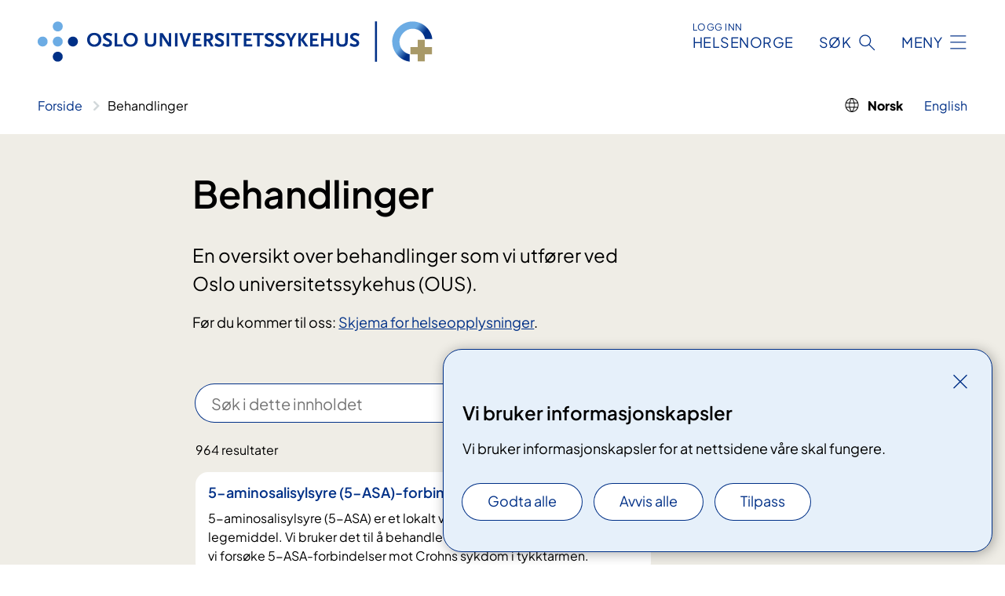

--- FILE ---
content_type: text/html; charset=utf-8
request_url: https://www.oslo-universitetssykehus.no/behandlinger/?sted=psykiatrisk-poliklinikk-sondre-nordstrand-sondre-oslo-dps-
body_size: 8665
content:


<!DOCTYPE html>

<html lang="nb">

<head>
    <meta name="viewport" content="width=device-width, initial-scale=1" />
    <meta name="format-detection" content="telephone=no" />
    <link href="/static/css/mainstyles.D7Hp8eqn.css" rel="stylesheet"></link>
    <link href="/static/css/components.DD6By0E_.css" rel="stylesheet"></link>
    <link rel="stylesheet" href="/FNSP.styles.css?v=f81adc5c18d68f283c5b8f323da36fa19757957d31440b228f6c420bdaa7cc42" />


<title>Behandlinger - Oslo universitetssykehus HF</title>
  <meta name="description" content="En oversikt over behandlinger som vi utf&#xF8;rer ved Oslo universitetssykehus (OUS)." />


    <meta property="og:title" content="Behandlinger ved OUS" />
    <meta property="twitter:title" content="Behandlinger ved OUS" />
  <meta property="og:description" content="Vi utf&#xF8;rer en rekke behandlinger ved Oslo universitetssykehus (OUS). Her finner du en oversikt over behandlingene, diagnosene og utredningene v&#xE5;re." />
  <meta property="twitter:description" content="Vi utf&#xF8;rer en rekke behandlinger ved Oslo universitetssykehus (OUS). Her finner du en oversikt over behandlingene, diagnosene og utredningene v&#xE5;re." />
  <meta name="twitter:card" content="summary_large_image" />
  <meta property="og:image" content="https://www.oslo-universitetssykehus.no/4a8f14/siteassets/bilder/illustrasjonsbilder/mennesker/operasjon/2023_personimiljo5_ms.jpg?width=1200&height=628&rxy=0.49%2c0.31&quality=80" />
  <meta property="twitter:image" content="https://www.oslo-universitetssykehus.no/4a8f14/siteassets/bilder/illustrasjonsbilder/mennesker/operasjon/2023_personimiljo5_ms.jpg?width=1200&height=628&rxy=0.49%2c0.31&quality=80" />
  <meta property="og:image:secure_url" content="https://www.oslo-universitetssykehus.no/4a8f14/siteassets/bilder/illustrasjonsbilder/mennesker/operasjon/2023_personimiljo5_ms.jpg?width=1200&height=628&rxy=0.49%2c0.31&quality=80" />
  <meta property="og:image:alt" content="Sykepleiere i hvit uniform i operasjonstue Oslo universitetssykehus" />
  <meta property="twitter:image:alt" content="Sykepleiere i hvit uniform i operasjonstue Oslo universitetssykehus" />
                <link rel="icon" href="/4a5fde/globalassets/system/favicon-oslouniversitetssykehus.svg">


<div id="matomo-tracking-props" data-baseUrl="https://app-fnsp-matomo-analytics-prod.azurewebsites.net/" data-siteId="2"></div>
    <script>
        FNSP = {};
        FNSP.API = "https://www.oslo-universitetssykehus.no";
        FNSP.IsPrint = false;
        FNSP.CurrentSite = {Name: "Oslo universitetssykehus", Id: "c6bffaec-1b6a-4848-9be9-46058f1c7841", StartPage: "244849" }
        FNSP.SingleKey = "FOssxJD0F5jW1TW3VRuqxRkuLlAulQIpUCXRESLCOaCvrZEt";
        FNSP.FindEnabled = true;
        FNSP.StoredQuery = false;
    </script>
    <script>
!function(T,l,y){var S=T.location,k="script",D="instrumentationKey",C="ingestionendpoint",I="disableExceptionTracking",E="ai.device.",b="toLowerCase",w="crossOrigin",N="POST",e="appInsightsSDK",t=y.name||"appInsights";(y.name||T[e])&&(T[e]=t);var n=T[t]||function(d){var g=!1,f=!1,m={initialize:!0,queue:[],sv:"5",version:2,config:d};function v(e,t){var n={},a="Browser";return n[E+"id"]=a[b](),n[E+"type"]=a,n["ai.operation.name"]=S&&S.pathname||"_unknown_",n["ai.internal.sdkVersion"]="javascript:snippet_"+(m.sv||m.version),{time:function(){var e=new Date;function t(e){var t=""+e;return 1===t.length&&(t="0"+t),t}return e.getUTCFullYear()+"-"+t(1+e.getUTCMonth())+"-"+t(e.getUTCDate())+"T"+t(e.getUTCHours())+":"+t(e.getUTCMinutes())+":"+t(e.getUTCSeconds())+"."+((e.getUTCMilliseconds()/1e3).toFixed(3)+"").slice(2,5)+"Z"}(),iKey:e,name:"Microsoft.ApplicationInsights."+e.replace(/-/g,"")+"."+t,sampleRate:100,tags:n,data:{baseData:{ver:2}}}}var h=d.url||y.src;if(h){function a(e){var t,n,a,i,r,o,s,c,u,p,l;g=!0,m.queue=[],f||(f=!0,t=h,s=function(){var e={},t=d.connectionString;if(t)for(var n=t.split(";"),a=0;a<n.length;a++){var i=n[a].split("=");2===i.length&&(e[i[0][b]()]=i[1])}if(!e[C]){var r=e.endpointsuffix,o=r?e.location:null;e[C]="https://"+(o?o+".":"")+"dc."+(r||"services.visualstudio.com")}return e}(),c=s[D]||d[D]||"",u=s[C],p=u?u+"/v2/track":d.endpointUrl,(l=[]).push((n="SDK LOAD Failure: Failed to load Application Insights SDK script (See stack for details)",a=t,i=p,(o=(r=v(c,"Exception")).data).baseType="ExceptionData",o.baseData.exceptions=[{typeName:"SDKLoadFailed",message:n.replace(/\./g,"-"),hasFullStack:!1,stack:n+"\nSnippet failed to load ["+a+"] -- Telemetry is disabled\nHelp Link: https://go.microsoft.com/fwlink/?linkid=2128109\nHost: "+(S&&S.pathname||"_unknown_")+"\nEndpoint: "+i,parsedStack:[]}],r)),l.push(function(e,t,n,a){var i=v(c,"Message"),r=i.data;r.baseType="MessageData";var o=r.baseData;return o.message='AI (Internal): 99 message:"'+("SDK LOAD Failure: Failed to load Application Insights SDK script (See stack for details) ("+n+")").replace(/\"/g,"")+'"',o.properties={endpoint:a},i}(0,0,t,p)),function(e,t){if(JSON){var n=T.fetch;if(n&&!y.useXhr)n(t,{method:N,body:JSON.stringify(e),mode:"cors"});else if(XMLHttpRequest){var a=new XMLHttpRequest;a.open(N,t),a.setRequestHeader("Content-type","application/json"),a.send(JSON.stringify(e))}}}(l,p))}function i(e,t){f||setTimeout(function(){!t&&m.core||a()},500)}var e=function(){var n=l.createElement(k);n.src=h;var e=y[w];return!e&&""!==e||"undefined"==n[w]||(n[w]=e),n.onload=i,n.onerror=a,n.onreadystatechange=function(e,t){"loaded"!==n.readyState&&"complete"!==n.readyState||i(0,t)},n}();y.ld<0?l.getElementsByTagName("head")[0].appendChild(e):setTimeout(function(){l.getElementsByTagName(k)[0].parentNode.appendChild(e)},y.ld||0)}try{m.cookie=l.cookie}catch(p){}function t(e){for(;e.length;)!function(t){m[t]=function(){var e=arguments;g||m.queue.push(function(){m[t].apply(m,e)})}}(e.pop())}var n="track",r="TrackPage",o="TrackEvent";t([n+"Event",n+"PageView",n+"Exception",n+"Trace",n+"DependencyData",n+"Metric",n+"PageViewPerformance","start"+r,"stop"+r,"start"+o,"stop"+o,"addTelemetryInitializer","setAuthenticatedUserContext","clearAuthenticatedUserContext","flush"]),m.SeverityLevel={Verbose:0,Information:1,Warning:2,Error:3,Critical:4};var s=(d.extensionConfig||{}).ApplicationInsightsAnalytics||{};if(!0!==d[I]&&!0!==s[I]){var c="onerror";t(["_"+c]);var u=T[c];T[c]=function(e,t,n,a,i){var r=u&&u(e,t,n,a,i);return!0!==r&&m["_"+c]({message:e,url:t,lineNumber:n,columnNumber:a,error:i}),r},d.autoExceptionInstrumented=!0}return m}(y.cfg);function a(){y.onInit&&y.onInit(n)}(T[t]=n).queue&&0===n.queue.length?(n.queue.push(a),n.trackPageView({})):a()}(window,document,{src: "https://js.monitor.azure.com/scripts/b/ai.2.gbl.min.js", crossOrigin: "anonymous", cfg: {instrumentationKey: 'fe8cae6d-aa1c-4609-89b8-088240892f8a', disableCookiesUsage: true }});
</script>

    <script src="/fnspLocalization/deep-merge.js"></script><script src="/fnspLocalization/SharedResources?lang=nb"></script>
    <script src="/fnspLocalization/DocumentListResources?lang=nb"></script>
    <script src="/fnspLocalization/EventResources?lang=nb"></script>
    <script src="/fnspLocalization/DateResources?lang=nb"></script>
    <script src="/fnspLocalization/ClinicalTrialResources?lang=nb"></script>
</head>

<body class="ui-public">
    
    
<div reactComponentId='CookieConsentComponent-ac6747d0-b67d-4dc8-9e82-980956746a98' data-json='{"model":{"title":"Vi bruker informasjonskapsler","description":"Vi bruker informasjonskapsler for at nettsidene v\u00E5re skal fungere.","analyticsTitle":"Trafikkanalyse og statistikk","analyticsDescription":"Ved \u00E5 godta disse informasjonskapslene, samtykker du til anonym registrering av statistikk som brukes til \u00E5 forbedre nettstedets innhold og brukeropplevelse.","thirdPartyTitle":"Informasjons\u0026shy;kapsler fra tredjeparter","thirdPartyDescription":"Noen av nettsidene v\u00E5re kan vise innebygget innhold fra andre nettsteder, som for eksempel videoer. Disse eksterne innholdsleverand\u00F8rene bruker egne informasjonskapsler for \u00E5 kunne vise innholdet.","thirdPartyCookieNotAvailable":null,"requiredTitle":"N\u00F8dvendige informasjons\u0026shy;kapsler","requiredDescription":"Disse informasjonskapslene h\u00E5ndterer rent tekniske funksjoner p\u00E5 nettstedet og er n\u00F8dvendige for at nettsidene v\u00E5re skal fungere.","surveyTitle":"Sp\u00F8rre\u0026shy;unders\u00F8kelser","surveyDescription":"Ved \u00E5 godta disse informasjonskapslene, samtykker du til anonym lagring av hva du svarer p\u00E5 sp\u00F8rsm\u00E5let om deltakelse.","acceptAllText":"Godta alle","acceptSelectedText":"Godta valgte","acceptNecessaryText":"Godta kun n\u00F8dvendige","rejectAllText":"Avvis alle","readMoreAbout":"Les mer om","manageCookiesText":"Administrere informasjonskapsler","withdrawCookiesDescription":"Du kan endre samtykket n\u00E5r som helst ved \u00E5 velge \u0022Administrere informasjonskapsler\u0022 nederst p\u00E5 siden. ","customizeText":"Tilpass","saveText":"Lagre","closeText":"Lukk","cancelText":"Avbryt","cookiePageLink":null,"consentDisabled":false,"activeButDisabled":false,"initialPopupDisabled":false,"cookieConsentVariables":{"consent_enabled":true,"consent_active_but_disabled":false,"popup_disabled":false,"force_map_manage_cookies_button":true,"refresh_with_querystring":false,"use_local_cookie_if_not_equal":false}}}'></div>
<script type="module" src="/static/js/CookieConsentComponent.D31auazJ.js"></script>
    
    <a href="#main" class="skiplink">
        Hopp til innhold
    </a>
    



<header>
    <div reactComponentId='HeaderComponent-292c55cf-022a-44bd-9629-8fd6e7b1a2cd' data-json='{"headerDTO":{"menu":{"menuButtonText":"Meny","menuItems":[{"title":"Behandlinger","links":[{"href":"/behandlinger/","text":"Behandlinger og unders\u00F8kelser","target":null,"isExternal":false,"sameSite":true},{"href":"/kliniske-studier/","text":"Kliniske studier","target":null,"isExternal":false,"sameSite":true},{"href":"/behandlinger/kurs-og-opplering-for-pasient-og-parorende/","text":"Kurs og oppl\u00E6ring","target":null,"isExternal":false,"sameSite":true},{"href":"/dine-rettigheter/","text":"Rettigheter og muligheter","target":null,"isExternal":false,"sameSite":true},{"href":"/om-oss/barn-pa-sykehus/","text":"Barn og unge p\u00E5 sykehus","target":null,"isExternal":false,"sameSite":true}],"showCookieButtonAt":-1},{"title":"Avdelinger","links":[{"href":"/avdelinger/","text":"Avdelinger","target":null,"isExternal":false,"sameSite":true},{"href":"/steder/","text":"Steder og kart","target":null,"isExternal":false,"sameSite":true}],"showCookieButtonAt":-1},{"title":"Fag og forskning","links":[{"href":"/fag-og-forskning/Forskning","text":"Forskning","target":null,"isExternal":false,"sameSite":true},{"href":"/fag-og-forskning/innovasjon","text":"Innovasjon","target":null,"isExternal":false,"sameSite":true},{"href":"/fag-og-forskning/nasjonale-og-regionale-tjenester","text":"Nasjonale og regionale tjenester","target":null,"isExternal":false,"sameSite":true},{"href":"/fag-og-forskning/Laboratorietjenester","text":"Laboratorietjenester","target":null,"isExternal":false,"sameSite":true},{"href":"/fag-og-forskning/samhandling-helsekompetanse-og-likeverdige-helsetjenester","text":"Samhandling","target":null,"isExternal":false,"sameSite":true},{"href":"/fag-og-forskning/Kvalitet","text":"Kvalitet","target":null,"isExternal":false,"sameSite":true},{"href":"/fag-og-forskning","text":"Alt om fag og forskning","target":null,"isExternal":false,"sameSite":true}],"showCookieButtonAt":-1},{"title":"Om oss","links":[{"href":"/om-oss/jobb-og-utdanning/","text":"Vil du jobbe p\u00E5 OUS?","target":null,"isExternal":false,"sameSite":true},{"href":"/om-oss/ledelsen-ved-oslo-universitetssykehus/","text":"Ledelsen og styret","target":null,"isExternal":false,"sameSite":true},{"href":"/om-oss/kontakt-oss/","text":"Kontakt oss","target":null,"isExternal":false,"sameSite":true},{"href":"/om-oss/besok/","text":"Bes\u00F8k","target":null,"isExternal":false,"sameSite":true},{"href":"/arrangementer/","text":"Arrangementer","target":null,"isExternal":false,"sameSite":true},{"href":"/om-oss/nyheter/","text":"Nyheter","target":null,"isExternal":false,"sameSite":true},{"href":"/om-oss/media/","text":"Media","target":null,"isExternal":false,"sameSite":true},{"href":"/om-oss/","text":"Alt om oss","target":null,"isExternal":false,"sameSite":true}],"showCookieButtonAt":-1}],"headerItemsBottom":[],"mainMenuAria":"Hovedmeny"},"search":{"searchButtonText":"S\u00F8k","searchHeadingText":"S\u00F8k","searchPlaceholderText":"S\u00F8k i alt innhold","searchPage":"/sok/","useAutocomplete":true,"autocompleteLanguage":"no","subSiteStartpageGuid":null},"showHeaderSearch":true,"logo":{"startPageUrl":"/","logoUrl":"/495e5b/globalassets/system/logo-oslouniversitetssykehus.svg","alternativeText":"G\u00E5 til forsiden oslo-universitetssykehus.no"},"logoNegative":{"startPageUrl":"/","logoUrl":"/4960e8/globalassets/system/logo-oslouniversitetssykehus-neg.svg","alternativeText":"G\u00E5 til forsiden oslo-universitetssykehus.no"},"login":{"title":"HELSENORGE","stikkTittel":"Logg inn","link":{"href":"https://tjenester.helsenorge.no/auth/signin","text":"Logg inn Helsenorge","target":null}},"skipLinkText":"Hopp til innhold","menuModalTitle":"Hovedmeny","searchModalTitle":"Hoveds\u00F8k","openMenuText":"\u00C5pne meny","closeMenuText":"Lukk","openSearchText":"\u00C5pne s\u00F8k","closeSearchText":"Lukk s\u00F8k","standardColumns":" col-12 col-md-10 col-lg-8 col-xl-7 offset-md-1 offset-lg-2","headerMenuAria":"Toppmeny","disableDefaultHeader":false}}'></div>
<script type="module" src="/static/js/HeaderComponent.GYjjgvWK.js"></script>

</header>    
    <main class="main" id="main">
        <div class="overview-page treatment-overview-page">
            <div class="">
                <div class="container nav-container">
                        <div class="breadcrumbs-language-nav has-breadcrumb has-language">


<div reactComponentId='BreadcrumbComponent-3fed85f5-33f0-4c7b-ad32-e890f221674a' data-json='{"model":[{"text":"Forside","href":"/","showLink":true},{"text":"Behandlinger","href":"/behandlinger/","showLink":false}]}'></div>
<script type="module" src="/static/js/BreadcrumbComponent.D-xh09s5.js"></script>


<nav class="language-nav" aria-label="Spr&#xE5;kvelger">
    <ul class="language">
                <li class="language__item language__item--current has-icon"><span>Norsk</span></li>
                <li class="language__item">
                    <a href="/en/treatments/" class="language__link">
                        <span class="language__link--text">English</span>
                    </a>
                </li>
    </ul>
</nav>                        </div>
                    
                </div>
            </div>
            
            

<div aria-labelledby="sidetittel">
    <div class="bg-beige">
        <div class="container">
            

    <div class="treatment-overview-page__banner">
            <div class="col-12 col-md-10 offset-md-1 offset-xl-2 overview-page__title_container">
                
<h1 id="sidetittel">Behandlinger</h1>
            </div>
            <div class="col-12 col-md-10 col-lg-7 col-xl-6 offset-md-1 offset-xl-2">
            <p class="ingress">En oversikt over behandlinger som vi utf&#xF8;rer ved Oslo universitetssykehus (OUS).</p>
        <div class="introduction">
            


<p>Før du kommer til oss: <a href="/om-oss/helseopplysningsskjema/">Skjema for helseopplysninger</a>.</p>
        </div>
            </div>
    </div>



            <div reactComponentId='TreatmentOverviewFilterComponent-782f93e5-aad7-4570-8869-8dd606a3a284' data-json='{"model":{"filterViewModel":{"resources":{"searchPlaceholder":"S\u00F8k i dette innholdet","searchButtonText":"S\u00F8k","searchLabel":"S\u00F8k i dette innholdet","numberOfHitsText":"{number} resultater","zeroHitsText":"\u003Cp\u003EFinner ingen resultater for s\u00F8ket ditt.\u003C/p\u003E\n\u003Cul\u003E\n\u003Cli\u003ESjekk at alle ordene er stavet rett.\u003C/li\u003E\n\u003Cli\u003EPr\u00F8v andre s\u00F8keord.\u003C/li\u003E\n\u003Cli\u003EPr\u00F8v mer generelle s\u00F8keord.\u003C/li\u003E\n\u003Cli\u003EPr\u00F8v f\u00E6rre s\u00F8keord.\u003C/li\u003E\n\u003C/ul\u003E","showFilter":"Vis filter","closeFilter":"Lukk","resetFilter":"Nullstill filter","filterTitle":"Filter","selectedFilters":"Valgte filtre","removeFilter":"Fjern filter","showResults":"Vis resultat","resultsSkipLinkText":"Hopp til resultater","copyLink":null,"linkCopied":null,"linkCopiedDescription":null,"findMoreInfoAtHospialsText":null,"canceledText":null,"fullText":null},"hitsPerPage":10,"isNationalTreatmentOverview":false,"showIngress":true,"languages":["no","nb","nn"],"hrcsCategories":{"158968":"Annet","158793":"Betennelse og immunsystem","640518":"Bildediagnostikk","158900":"Blod","158765":"Forplantning og f\u00F8dsel","158783":"Generell helserelevans","158827":"Hjernen og nervesystemet","159280":"Hjerneslag","158816":"Hjerte og kar","158953":"Hud","158833":"Infeksjon","158808":"Kreft","158802":"Lunger og luftveier","158778":"Medf\u00F8dte lidelser","158771":"Mental helse","158773":"Munnhule, mage og tarm","158782":"Muskulatur og skjelett","158855":"Nyrer, urinveier og kj\u00F8nnsorgan","158870":"\u00D8re","158814":"\u00D8ye","158788":"Skader og ulykker","158844":"Stoffskifte og hormoner"}},"overviewPageId":"2e0445c8-47b8-40a5-806c-dc55ee03d835","filtersToShow":[0,1,2,3],"masterLanguageSearch":true,"useSynonyms":true,"useSynonymSlotOne":true,"useSynonymSlotTwo":false,"useFuzzy":false,"useFuzzyOnMatch":false,"titleBoost":1000,"descriptionBoost":250,"summaryBoost":1}}'></div>
<script type="module" src="/static/js/TreatmentOverviewFilterComponent.DxYA33SH.js"></script>

        </div>
    </div>
    <div class="block-content">
        
<div>
    <section class="promobox promobox--contentarea bg-forest">
        <div class="container">
            <div class="promobox__container promobox__container--contentarea">
                <div class="promobox__content promobox__content--contentarea">
                    <div class="promobox__text-content">
                        <h2 class="promobox__title">Behandlingsstudie for kronisk migrene</h2>
                        <div class="promobox__text promobox__text--large">
                            


<p>Denne studien ser på om en behandling med Botox og CGRP-hemmere kan gi bedre forebyggende effekt mot migrene enn når disse legemidlene blir brukt hver for seg. Du kan delta i studien om du følger gitte kriterier.</p>
                        </div>
                    </div>
                    <a class="promobox__link" href="/kliniske-studier/behandlingsstudie-for-deg-med-kronisk-migrene-med-mal-om-forbedre-behandlingen/">
                        <span>Les mer om migrenestudien NorMig</span>
                    </a>
                </div>
                <figure >
                    <picture><source srcset="/492ab7/siteassets/bilder/illustrasjonsbilder/grafiske-illustrasjoner/kropp-og-kroppsdeler/shutterstock_305272844.jpg?format=webp&width=400&height=267&rxy=0.51%2c0.42&quality=80 400w, /492ab7/siteassets/bilder/illustrasjonsbilder/grafiske-illustrasjoner/kropp-og-kroppsdeler/shutterstock_305272844.jpg?format=webp&width=600&height=400&rxy=0.51%2c0.42&quality=80 600w, /492ab7/siteassets/bilder/illustrasjonsbilder/grafiske-illustrasjoner/kropp-og-kroppsdeler/shutterstock_305272844.jpg?format=webp&width=900&height=600&rxy=0.51%2c0.42&quality=80 900w" sizes="(max-width: 600px) 400px, (max-width: 900px) 600px, 900px" type="image/webp"/><source srcset="/492ab7/siteassets/bilder/illustrasjonsbilder/grafiske-illustrasjoner/kropp-og-kroppsdeler/shutterstock_305272844.jpg?width=400&height=267&rxy=0.51%2c0.42&quality=80 400w, /492ab7/siteassets/bilder/illustrasjonsbilder/grafiske-illustrasjoner/kropp-og-kroppsdeler/shutterstock_305272844.jpg?width=600&height=400&rxy=0.51%2c0.42&quality=80 600w, /492ab7/siteassets/bilder/illustrasjonsbilder/grafiske-illustrasjoner/kropp-og-kroppsdeler/shutterstock_305272844.jpg?width=900&height=600&rxy=0.51%2c0.42&quality=80 900w" sizes="(max-width: 600px) 400px, (max-width: 900px) 600px, 900px" /><img alt="Hjerne" src="/492ab7/siteassets/bilder/illustrasjonsbilder/grafiske-illustrasjoner/kropp-og-kroppsdeler/shutterstock_305272844.jpg?format=webp&width=900&height=600&rxy=0.51%2c0.42&quality=80" loading="lazy" decoding="async" /></picture>
                </figure>
            </div>
        </div>
    </section>

    <section class="promobox promobox--contentarea bg-forest">
        <div class="container">
            <div class="promobox__container promobox__container--contentarea">
                <div class="promobox__content promobox__content--contentarea">
                    <div class="promobox__text-content">
                        <h2 class="promobox__title">Delta i klinisk studie?</h2>
                        <div class="promobox__text promobox__text--large">
                            


Kliniske studier, eller utprøvende behandling, er forskning på effekten av nye legemidler eller nye behandlingsmetoder, og på om bivirkningene er akseptable. Her finner du studier ved sykehusene i Norge.
                        </div>
                    </div>
                    <a class="promobox__link" href="/kliniske-studier/">
                        <span>Se oversikt over v&#xE5;re kliniske studier</span>
                    </a>
                </div>
                <figure >
                    <picture><source srcset="/490860/siteassets/bilder/illustrasjonsbilder/medisiner-og-utstyr/proton-pasientbehandling-1-p.m.-didriksen.jpg?format=webp&width=400&height=267&rxy=0.54%2c0.53&quality=80 400w, /490860/siteassets/bilder/illustrasjonsbilder/medisiner-og-utstyr/proton-pasientbehandling-1-p.m.-didriksen.jpg?format=webp&width=600&height=400&rxy=0.54%2c0.53&quality=80 600w, /490860/siteassets/bilder/illustrasjonsbilder/medisiner-og-utstyr/proton-pasientbehandling-1-p.m.-didriksen.jpg?format=webp&width=900&height=600&rxy=0.54%2c0.53&quality=80 900w" sizes="(max-width: 600px) 400px, (max-width: 900px) 600px, 900px" type="image/webp"/><source srcset="/490860/siteassets/bilder/illustrasjonsbilder/medisiner-og-utstyr/proton-pasientbehandling-1-p.m.-didriksen.jpg?width=400&height=267&rxy=0.54%2c0.53&quality=80 400w, /490860/siteassets/bilder/illustrasjonsbilder/medisiner-og-utstyr/proton-pasientbehandling-1-p.m.-didriksen.jpg?width=600&height=400&rxy=0.54%2c0.53&quality=80 600w, /490860/siteassets/bilder/illustrasjonsbilder/medisiner-og-utstyr/proton-pasientbehandling-1-p.m.-didriksen.jpg?width=900&height=600&rxy=0.54%2c0.53&quality=80 900w" sizes="(max-width: 600px) 400px, (max-width: 900px) 600px, 900px" /><img alt="Ansatte viser protonterapimaskinen til en pasient" src="/490860/siteassets/bilder/illustrasjonsbilder/medisiner-og-utstyr/proton-pasientbehandling-1-p.m.-didriksen.jpg?format=webp&width=900&height=600&rxy=0.54%2c0.53&quality=80" loading="lazy" decoding="async" /></picture>
                </figure>
            </div>
        </div>
    </section>

    <section class="promobox promobox--contentarea bg-forest">
        <div class="container">
            <div class="promobox__container promobox__container--contentarea">
                <div class="promobox__content promobox__content--contentarea">
                    <div class="promobox__text-content">
                        <h2 class="promobox__title">Informasjon til henvisere</h2>
                        <div class="promobox__text promobox__text--large">
                            


<p>Når du henviser til OUS, bruk elektronisk henvisning dersom du har mulighet til det.</p>
                        </div>
                    </div>
                    <a class="promobox__link" href="/fag-og-forskning/samhandling-helsekompetanse-og-likeverdige-helsetjenester/henvisninger-til-ous/">
                        <span>G&#xE5; til siden om henvisninger</span>
                    </a>
                </div>
                <figure >
                    <picture><source srcset="/4a778e/siteassets/bilder/foto-nadia-frantsen-2021-hr-lowres-4.jpg?format=webp&width=400&height=267&quality=80 400w, /4a778e/siteassets/bilder/foto-nadia-frantsen-2021-hr-lowres-4.jpg?format=webp&width=600&height=400&quality=80 600w, /4a778e/siteassets/bilder/foto-nadia-frantsen-2021-hr-lowres-4.jpg?format=webp&width=900&height=600&quality=80 900w" sizes="(max-width: 600px) 400px, (max-width: 900px) 600px, 900px" type="image/webp"/><source srcset="/4a778e/siteassets/bilder/foto-nadia-frantsen-2021-hr-lowres-4.jpg?width=400&height=267&quality=80 400w, /4a778e/siteassets/bilder/foto-nadia-frantsen-2021-hr-lowres-4.jpg?width=600&height=400&quality=80 600w, /4a778e/siteassets/bilder/foto-nadia-frantsen-2021-hr-lowres-4.jpg?width=900&height=600&quality=80 900w" sizes="(max-width: 600px) 400px, (max-width: 900px) 600px, 900px" /><img alt="En gruppe mennesker som poserer for et bilde" src="/4a778e/siteassets/bilder/foto-nadia-frantsen-2021-hr-lowres-4.jpg?format=webp&width=900&height=600&quality=80" loading="lazy" decoding="async" /></picture>
                </figure>
            </div>
        </div>
    </section>

    <section class="promobox promobox--contentarea bg-forest">
        <div class="container">
            <div class="promobox__container promobox__container--contentarea">
                <div class="promobox__content promobox__content--contentarea">
                    <div class="promobox__text-content">
                        <h2 class="promobox__title">Avdelingene ved Oslo universitetssykehus</h2>
                        <div class="promobox__text promobox__text--large">
                            


Her finner du alle våre klinikker, avdelinger, seksjoner, sentre og enheter.
                        </div>
                    </div>
                    <a class="promobox__link" href="/avdelinger/">
                        <span>G&#xE5; til oversikt over avdelinger</span>
                    </a>
                </div>
                <figure >
                    <picture><source srcset="/48fb0e/siteassets/bilder/illustrasjonsbilder/mennesker/2023_kolleger_hvitt_mottak_ms_kopi.jpg?format=webp&width=400&height=267&rxy=0.36%2c0.36&quality=80 400w, /48fb0e/siteassets/bilder/illustrasjonsbilder/mennesker/2023_kolleger_hvitt_mottak_ms_kopi.jpg?format=webp&width=600&height=400&rxy=0.36%2c0.36&quality=80 600w, /48fb0e/siteassets/bilder/illustrasjonsbilder/mennesker/2023_kolleger_hvitt_mottak_ms_kopi.jpg?format=webp&width=900&height=600&rxy=0.36%2c0.36&quality=80 900w" sizes="(max-width: 600px) 400px, (max-width: 900px) 600px, 900px" type="image/webp"/><source srcset="/48fb0e/siteassets/bilder/illustrasjonsbilder/mennesker/2023_kolleger_hvitt_mottak_ms_kopi.jpg?width=400&height=267&rxy=0.36%2c0.36&quality=80 400w, /48fb0e/siteassets/bilder/illustrasjonsbilder/mennesker/2023_kolleger_hvitt_mottak_ms_kopi.jpg?width=600&height=400&rxy=0.36%2c0.36&quality=80 600w, /48fb0e/siteassets/bilder/illustrasjonsbilder/mennesker/2023_kolleger_hvitt_mottak_ms_kopi.jpg?width=900&height=600&rxy=0.36%2c0.36&quality=80 900w" sizes="(max-width: 600px) 400px, (max-width: 900px) 600px, 900px" /><img alt="3 sykehusansatte i hvitt" src="/48fb0e/siteassets/bilder/illustrasjonsbilder/mennesker/2023_kolleger_hvitt_mottak_ms_kopi.jpg?format=webp&width=900&height=600&rxy=0.36%2c0.36&quality=80" loading="lazy" decoding="async" /></picture>
                </figure>
            </div>
        </div>
    </section>


<div reactComponentId='PageListComponent-c49e1984-3c08-42e1-b783-37a96e570b69' data-json='{"model":{"title":"Se ogs\u00E5","linkItems":null,"viewType":0,"sortOrder":0,"showImages":false,"expanderText":"Vis flere","closeText":"Lukk","canceledText":null,"fullText":null,"seeMoreLink":null,"bid":891910,"dataId":"se-ogsa","hasEventPages":false,"rootPages":["76f79c26-4b7d-4194-8f43-0ebbe001d6e7"],"allowedTypes":["FeatureArticlePage","DepartmentPage","TemaPage","CommonContentPage","ClinicalTrialPage","StandardPage","NewsPage","LocationPage"],"includePages":["fca36a44-ad15-47e8-ba82-4e91afc12381","02c0f30a-efaf-4d14-ab80-4d73d0968f51","547b6c73-dd09-49fd-8243-16f1f8f0d688"],"excludePages":[],"languages":["no","nb","nn"],"categoryIds":[],"onlyShowIncludedPages":true,"currentSiteId":"c6bffaec-1b6a-4848-9be9-46058f1c7841","largeLinks":false,"isRssBlock":false,"isLinkListBLock":false}}'></div>
<script type="module" src="/static/js/PageListComponent.DSmeQdpH.js"></script>
</div>
    </div>
</div>
            
        </div>
            <div class="container print-feedback_container">
                <div class="row">
                    <div class="col-12 col-md-8 col-lg-7 offset-lg-1 col-xl-9 offset-xl-0">


<div reactComponentId='FeedbackComponent-63ef3dd0-303c-4fac-9098-f116d71e1e7f' data-json='{"model":{"contentId":261312,"characterLimit":255,"cancelButtonText":"Avbryt","characterLimitText":"{count}/{limit} tegn","commentDescription":"Vi kan ikke svare deg p\u00E5 tilbakemeldingen din, men bruker den til \u00E5 forbedre innholdet. Vi ber om at du ikke deler person- eller helseopplysninger.","commentLabel":"Kan du fortelle oss hva du var ute etter?","requiredFieldText":"*Obligatorisk felt som du m\u00E5 fylle ut for \u00E5 sende skjemaet.","yesCommentLabel":"S\u00E5 bra. Fortell oss gjerne hva du var forn\u00F8yd med.","yesCommentDescription":null,"emptyCommentErrorMessage":"Du m\u00E5 skrive hva du lette etter.","commentTooLongErrorMessage":"Tilbakemeldingen er for lang.","feedbackInputValidation":"^[A-Za-z\u00C0-\u00D6\u00D8-\u00F6\u00F8-\u00FF0-9\u010D\u0111\u014B\u0161\u0167\u017E,.;:\\?\\-\\s]*$","invalidInputErrorMessage":"Beklager, men tilbakemeldingen inneholder tegn som ikke er tillatt.","noButtonText":"Nei","responseErrorMessage":"Obs! Noe gikk galt. Pr\u00F8v igjen senere.","submitButtonText":"Send","successMessage":"Takk for tilbakemelding.","yesButtonText":"Ja","title":"Fant du det du lette etter?"}}'></div>
<script type="module" src="/static/js/FeedbackComponent.jQT8HJyz.js"></script>
                    </div>
                    <div class="d-flex col-md-3 col-lg-2 offset-md-1 offset-lg-1 justify-content-center justify-content-md-end align-items-start">
                    </div>
                </div>
            </div>
    </main>



<footer class="footer">
    <div class="container">
            <div class="footer__menu">
                <nav aria-label="Bunnmeny" class="footer__menu-container">
                    <ul>
                            <li>
                                <h2 class="footer__menu-title">Rettigheter</h2>
                                <ul>
                                        <li class="footer__menu-item"><a class="anchorlink anchorlink--white" href="/om-oss/brukermedvirkning/"><span>Brukermedvirkning</span></a></li>
                                        <li class="footer__menu-item"><a class="anchorlink anchorlink--white" href="/dine-rettigheter/"><span>Dine rettigheter</span></a></li>
                                        <li class="footer__menu-item"><a class="anchorlink anchorlink--white" href="/dine-rettigheter/pasientreiser/"><span>Pasientreiser</span></a></li>
                                </ul>
                            </li>
                            <li>
                                <h2 class="footer__menu-title">Sikkerhet og personvern</h2>
                                <ul>
                                            <li class="footer__menu-item"><button class="manage-cookies anchorlink anchorlink--white"><span>Administrere informasjonskapsler</span></button></li>
                                        <li class="footer__menu-item"><a class="anchorlink anchorlink--white" href="/om-nettstedet/"><span>Om nettstedet</span></a></li>
                                        <li class="footer__menu-item"><a class="anchorlink anchorlink--white" href="/personvern/"><span>Personvern</span></a></li>
                                        <li class="footer__menu-item"><a class="anchorlink anchorlink--white anchorlink--external" href="https://uustatus.no/nb/erklaringer/publisert/595a42cd-879b-46f7-ba32-afb426868487"><span>Tilgjengelighetserkl&#xE6;ring (uustatus.no)</span></a></li>
                                </ul>
                            </li>
                            <li>
                                <h2 class="footer__menu-title">Kontakt oss</h2>
                                <ul>
                                        <li class="footer__menu-item"><a class="anchorlink anchorlink--white" href="/om-oss/kontakt-oss/"><span>Kontakt oss</span></a></li>
                                        <li class="footer__menu-item"><a class="anchorlink anchorlink--white" href="/om-oss/jobb-og-utdanning/vare-ledige-stillinger/"><span>Ledige stillinger</span></a></li>
                                </ul>
                            </li>
                            <li>
                                <h2 class="footer__menu-title">F&#xF8;lg oss</h2>
                                <ul>
                                        <li class="footer__menu-item"><a class="anchorlink anchorlink--white anchorlink--external" href="https://www.facebook.com/oslouniversitetssykehus"><span>Facebook</span></a></li>
                                        <li class="footer__menu-item"><a class="anchorlink anchorlink--white anchorlink--external" href="https://www.instagram.com/oushf/"><span>Instagram</span></a></li>
                                        <li class="footer__menu-item"><a class="anchorlink anchorlink--white anchorlink--external" href="https://twitter.com/oslounivsykehus"><span>Twitter</span></a></li>
                                        <li class="footer__menu-item"><a class="anchorlink anchorlink--white anchorlink--external" href="https://www.linkedin.com/company/732864?trk=tyah&amp;trkInfo=clickedVertical%3Acompany%2CclickedEntityId%3A732864%2Cidx%3A3-3-8%2CtarId%3A1470049513058%2Ctas%3Aoslo"><span>LinkedIn</span></a></li>
                                        <li class="footer__menu-item"><a class="anchorlink anchorlink--white anchorlink--external" href="https://www.youtube.com/channel/UCRkdLJ014TTOXh8r8k6SciA"><span>YouTube</span></a></li>
                                </ul>
                            </li>
                    </ul>

                </nav>
            </div>
    </div>
    
    
    <div class="footer__bottom">
        <div class="container">
                <a href="/" class="footer__logo-link">
                    <img class="footer__logo" src="/4960e8/globalassets/system/logo-oslouniversitetssykehus-neg.svg" alt="G&#xE5; til forsiden oslo-universitetssykehus.no" />
                </a>
            <p class="footer__text">
                
            </p>
            <div class="footer__contact row">
                    <section class="col-12 col-md-6 col-xl-4" aria-labelledby="footer-contact-main-section">
                        <h2 class="visuallyhidden" id="footer-contact-main-section">Kontaktinformasjon</h2>
                            <section class="footer__contact-item" aria-labelledby="footer-contact-section-phone">
                                <h3 class="footer__contact-label" id="footer-contact-section-phone">Telefon</h3>
                                    <ol>
                                            <li>

    <h4>Sentralbord</h4>
<p><a class="phone-link" href="tel:91502770">91 50 27 70</a></p>
</li>
                                            <li>

    <h4>Aker</h4>
<p><a class="phone-link" href="tel:22894000">22 89 40 00</a></p>
</li>
                                            <li>

    <h4>Radiumhospitalet</h4>
<p><a class="phone-link" href="tel:22934000">22 93 40 00</a></p>
</li>
                                            <li>

    <h4>Rikshospitalet</h4>
<p><a class="phone-link" href="tel:23070000">23 07 00 00</a></p>
</li>
                                            <li>

    <h4>Ullev&#xE5;l</h4>
<p><a class="phone-link" href="tel:22118080">22 11 80 80</a></p>
</li>
                                    </ol>
                            </section>
                            <section class="footer__contact-item" aria-labelledby="footer-contact-section-email">
                                <h3 class="footer__contact-label" id="footer-contact-section-email">E-post</h3>

<p class="email-block contact-block--secondary">
        <a href="mailto:post@oslo-universitetssykehus.no?body=Ikke%20skriv%20sensitiv%20informasjon%20eller%20helseopplysninger%20i%20e-post." data-id="email-315124">post@oslo-universitetssykehus.no</a>
</p>

                            </section>
                    </section>
                <div class="col-12 col-md-6 col-xl-8">
                    <div class="row">
                            <section class="col-12 col-xl-6" aria-labelledby="footer-address-main-section">
                                <h2 class="visuallyhidden" id="footer-address-main-section">Adresse</h2>
                                    <section class="footer__contact-item" aria-labelledby="footer-contact-section-postal">
                                        <h3 class="footer__contact-label" id="footer-contact-section-postal">Postadresse</h3>



        <p>Oslo universitetssykehus HF</p>
    <p>Postboks 4950 Nydalen</p>
    <p>0424 OSLO</p>
                                    </section>
                            </section>
                        <section class="col-12 col-xl-6 footer__partner" aria-labelledby="footer-organization-section-main">
                            <h2 class="visuallyhidden" id="footer-organization-section-main">Organisasjon</h2>
                                <div class="footer__contact-item">
                                    <h3 class="footer__contact-label">Organisasjonsnummer</h3>
                                    <p class="footer__no-wrap">993 467 049</p>
                                </div>
                            <p class="footer__partner-text">I samarbeid med UiO</p>
                                    <img class="footer__partner-logo" src="/4afa9d/globalassets/system/logo-uio-no-neg.svg" alt="logo UiO"/>
                        </section>
                    </div>
            
                </div>
            </div>
        </div>
    </div>
</footer>   
    
    <script defer="defer" src="/Util/Find/epi-util/find.js"></script>
<script>
document.addEventListener('DOMContentLoaded',function(){if(typeof FindApi === 'function'){var api = new FindApi();api.setApplicationUrl('/');api.setServiceApiBaseUrl('/find_v2/');api.processEventFromCurrentUri();api.bindWindowEvents();api.bindAClickEvent();api.sendBufferedEvents();}})
</script>

    <script type="module" src="/static/js/shared.CuAa4I5B.js"></script>
    <script src="/resources/bootstrap.min.js?v=9bcd4d0f29dc6556ebeeff44eaa0965f0c7f7308ee58394708cce2f698cca1b0"></script>
    <script type="module" src="/static/js/TableOfContentComponent.Ca_zE37b.js"></script>

</body>

</html>


--- FILE ---
content_type: application/javascript
request_url: https://www.oslo-universitetssykehus.no/fnspLocalization/SharedResources?lang=nb
body_size: -1340
content:
window.fnspLocalization = jsResourceHandler.deepmerge(window.fnspLocalization || {}, {"SharedResources":{"SearchFilterHospital":"Sykehus","Breadcrumb":"Brødsmulesti","PrintButtonText":"Skriv ut","CooperationTitle":"Samarbeid med","Close":"Lukk","PageNotFoundText":"Vi beklager! Siden du leter etter er flyttet eller slettet.","Updated":"Sist oppdatert","ResetSearchText":"Nullstill søk","EventCategoryTitle":"Kurs- og møtetype","StagingEnvBannerLinkText":"Gå til det ekte nettstedet til {nettsted}","MedicalTreatmentTitle":"Relevant behandling","AnchorNavigationMenuTitle":"Innhold på denne siden","ErrorGraphSearchText":"Det oppstod en feil under søket. Vennligst prøv igjen senere.","PageNotFoundTitle":"Fant ikke siden","MethodPhaseTitle":"Fase","ShowLess2":"Vis færre","ErrorGraphSearchTitle":"Feil med søk","ReadMoreAbout":"Les mer om","Or":"Eller","SkipLinkText":"Hopp til innhold","ShowMore2":"Vis flere","SearchFilterOrganization":"Foretak","HRCSTitle":"Helsekategori","CloseMenuText":"Lukk","StagingEnvBannerContent":"Dette er et testmiljø. Informasjonen som vises her er ikke nødvendigvis riktig.","SpecialtyTitle":"Spesialitet","LanguageSwitch":"Språkvelger","Published":"Publisert","ShowMore":"Vis mer","ShowLess":"Vis mindre","OpenMenuText":"Åpne meny","SubjectTitle":"Fagområde","CloseSearchText":"Lukk søk","OpenSearchText":"Åpne søk","MenuModalTitle":"Hovedmeny","MethodStatusTitle":"Status","ResponsibleDepartmentTitle":"Ansvarlig enhet","And":"Og","SearchModalTitle":"Hovedsøk","SpecialtyTitleMultiple":"Spesialiteter","ResponsibleHospitalTitle":"Ansvarlig sykehus","PrintPDFButtonText":"PDF-utskrift","MethodTypeTitle":"Type","ShowFullBreadcrumb":"Vis hele brødsmulestien","ResultsSkipLinkText":"Hopp til resultater","AboutTheSite":"Om nettstedet"}})

--- FILE ---
content_type: text/javascript
request_url: https://www.oslo-universitetssykehus.no/static/js/searchhelpers.Cu4yO3R7.chunk.js
body_size: -1689
content:
const s=()=>{const r=new URLSearchParams(window.location.search).get("p");return!r||isNaN(parseInt(r))?1:parseInt(r)},a=n=>{const r=n.split(" ").filter(e=>e.trim()!=="");if(r.length===0)return"";if(r.length===1){const e=r[0];return e.length===1?`${e}%`:`%${e}%`}else{let e="";return r.forEach(t=>{t.length>1?e+=`${t}% `:e+=`${t} `}),e.trim()}};export{s as a,a as g};


--- FILE ---
content_type: text/javascript
request_url: https://www.oslo-universitetssykehus.no/static/js/SearchWithFilterGraph.DoUWUimu.chunk.js
body_size: 2656
content:
import{R as ce,r as m}from"./index.CGxRQqpr.chunk.js";import{u as Se}from"./index.esm.Djy51L_Q.chunk.js";import{c as h}from"./index.d5pPCP5P.chunk.js";import{u as ve}from"./useWindowSize.GmQ8ghry.chunk.js";import{P as Fe}from"./styles.module.CC8zl6VC.chunk.js";import{S as ye,a as ke}from"./Skeleton.B9woEynn.chunk.js";import{T as Pe}from"./Toast.DgD7coHE.chunk.js";import{b as f,j as e,e as T,F as Te,c as Ie}from"./loadReactComponent.DRzwQaVB.chunk.js";import{S as we,p as Be,r as Ge,u as $e}from"./SearchHitsListGraph.byWqzD70.chunk.js";import{s as Ee}from"./sanitize.CwiQGA7P.chunk.js";import{C as He}from"./CloseButton.D1w4Ka4G.chunk.js";import{b as Oe}from"./ensureUniqueId.Cr3to8qF.chunk.js";import{f as Me}from"./helpers.Dv3ZKP8G.chunk.js";import{F as Re,C as qe}from"./FNSPModal.B0UcTQrn.chunk.js";import{s as w}from"./styles.module.BeCbHV-7.chunk.js";const Le="_chip_1e03ce0",ze="_chip__label_2012638",ie={chip:Le,chip__label:ze},ae=({chip:t,chipName:r,resources:o,onRemoveClick:n})=>{const c=()=>{n(t)};return f("div",{className:h(ie.chip),children:[e("span",{className:ie.chip__label,children:r}),e(He,{"aria-label":`${o.removeFilter}: ${r}`,onClick:c})]})},De="_reset-filter-button_3d5cbc6",We="_reset-filter-button--show_c2c2840",Ae="_reset-filter-button--infiltergroup_3594d56",A={"reset-filter-button":De,"reset-filter-button--show":We,"reset-filter-button--infiltergroup":Ae},de=({resources:t,onClick:r,showButton:o,inFilterGroup:n=!1})=>e("button",{className:h(A["reset-filter-button"],n&&A["reset-filter-button--infiltergroup"],o&&A["reset-filter-button--show"]),onClick:r,type:"button","aria-hidden":!o,children:t.resetFilter}),Ve="_chip-group__list_706f92f",V={"chip-group__list":Ve},je=({activeFilters:t,resources:r,clearFilters:o,onRemoveClick:n})=>{const c=s=>{if("id"in s)return s.displayName;if("value"in s)return`${s.name}: ${s.value}`},l=(t==null?void 0:t.activeStandardFilters.length)>0||(t==null?void 0:t.activeNamedFilters.length)>0;return f("div",{className:h(V["chip-group"]),"aria-atomic":"true","aria-live":"polite",children:[e("div",{className:V["chip-group__header"],children:l?`${r.selectedFilters}:`:""}),f("ul",{className:h(V["chip-group__list"],!l&&"visuallyhidden"),children:[t==null?void 0:t.activeStandardFilters.map(s=>e("li",{children:e(ae,{chip:s,chipName:c(s),onRemoveClick:n,resources:r})},s.name+s.id)),t==null?void 0:t.activeNamedFilters.map(s=>e("li",{children:e(ae,{chip:s,chipName:c(s),onRemoveClick:n,resources:r})},s.name+s.value)),e("li",{children:e(de,{resources:r,onClick:o,showButton:!0})})]})]})},Qe="_search-page__number-of-hits_2cb2651",Je="_results_9d0b365",Ke="_filter-search-form_3e8c6a9",Xe="_filter-search_02bac55",Ye="_filter-search__filters_edfd4a2",Ze="_filter-search__filters-lg_467f961",Ue="_searchresults-container_e42a88a",et="_searchbox-container_80db49c",y={"search-page__number-of-hits":Qe,results:Je,"filter-search-form":Ke,"filter-search":Xe,"filter-search__filters":Ye,"filter-search__filters-lg":Ze,"searchresults-container":Ue,"searchbox-container":et},tt="_filter-button_be2d6c7",rt="_filter-button__label_aa76044",nt="_filter-button__icon_12996bd",j={"filter-button":tt,"filter-button__label":rt,"filter-button__icon":nt},Q=ce.forwardRef(({label:t,onClick:r},o)=>f("button",{ref:o,className:h(j["filter-button"],"filter-button btn-secondary"),type:"button",onClick:r,children:[e("span",{className:j["filter-button__icon"]}),e("span",{className:j["filter-button__label"],children:t})]}));Q.displayName="FilterButton";const st="_checkbox_0307bf2",lt="_checkbox--disabled_090b2df",it="_checkbox__check_82e1775",at="_checkbox__label_a2e5cf5",G={checkbox:st,"checkbox--disabled":lt,checkbox__check:it,checkbox__label:at},ue=({onCheck:t,filter:r,anyChecked:o=!1})=>{const{activeFilters:n}=m.useContext(K),c=n.activeStandardFilters.findIndex(p=>p.id===r.id)>-1,l=()=>{t(r,!c)},s=!o&&r.count===0;return e("div",{className:h(G.checkbox,c&&G["checkbox--checked"],s&&G["checkbox--disabled"]),children:f("label",{children:[e("input",{type:"checkbox",className:h(G.checkbox__check),name:`${r.name}-${r.id}`,checked:c,onChange:l,"data-cid":r.id,disabled:s}),e("span",{className:G.checkbox__label,children:r.displayName})]})})},ot="_filter-close-button_35f4e10",ct="_filter-close-button--hide-text_a258436",dt="_filter-close-button__icon_2b654b9",$={"filter-close-button":ot,"filter-close-button--hide-text":ct,"filter-close-button__icon":dt},J=ce.forwardRef(({label:t,classes:r,hideIcon:o,hideText:n,onClick:c},l)=>{const s=o?r:[$["filter-close-button"],...r];return f("button",{id:"filter-close-button",className:h(s,n&&$["filter-close-button--hide-text"]),type:"button",onClick:c,ref:l,children:[!o&&e("span",{className:h($["filter-close-button__icon"],n&&$["filter-close-button--hide-text"])}),e("span",{"aria-hidden":n,className:$["filter-close-button__label"],children:t})]})});J.displayName="FilterCloseButton";const ut="_filter-expander_c39a212",_t="_filter-expander__title_9868cd1",ft="_filter-expander__button_2e6c05a",ht="_filter-expander__content_4560a21",pt="_filter-expander__content--expanded_fdcad63",P={"filter-expander":ut,"filter-expander__title":_t,"filter-expander__button":ft,"filter-expander__content":ht,"filter-expander__content--expanded":pt},mt=({filter:t,onFilterCheck:r})=>{const{activeFilters:o}=m.useContext(K),[n,c]=m.useState(!1),l=()=>c(!n),s=Oe(Me(t.title));return m.useEffect(()=>{var N;const p=document.getElementById("filter-search-container");if(p){const C=(N=document.getElementById("filters-group"))==null?void 0:N.clientHeight;C>0&&(p.style.minHeight=`calc(${C}px + 1rem)`)}},[n]),f("fieldset",{className:h(P["filter-expander"],n&&P["filter-expander--expanded"]),children:[e("legend",{className:h(P["filter-expander__title"],n&&P["filter-expander__title--expanded"]),children:e("button",{onClick:l,"aria-expanded":n,type:"button",className:P["filter-expander__button"],"aria-controls":s,children:t.title})}),e("div",{className:h(P["filter-expander__content"],n&&P["filter-expander__content--expanded"]),id:s,children:e("ul",{children:t.filters.map(p=>e("li",{children:e(ue,{filter:p,anyChecked:t.filters.some(N=>o.activeStandardFilters.find(C=>C.id===N.id)),onCheck:r})},t.title.replace(/ /g,"")+p.name))})})]})},bt="_filter-group_a3cbd6b",gt="_filter-group__list_4aeba7b",xt="_filter-group__title_05dd1ce",Nt="_filter-group__title-icon_c9a8be3",Ct="_filter-group__title-label_d1c8483",St="_filter-group__heading_565bda3",vt="_filter-group--open_9a7636c",Ft="_filter-group__list--open_5115425",yt="_filter-group__close_587a2d2",kt="_filter-group__close_container_838b138",F={"filter-group":bt,"filter-group__list":gt,"filter-group__title":xt,"filter-group__title-icon":Nt,"filter-group__title-label":Ct,"filter-group__heading":St,"filter-group--open":vt,"filter-group__list--open":Ft,"filter-group__close":yt,"filter-group__close_container":kt},K=m.createContext(null),oe=t=>{const{filters:r,contentTypeFilters:o,filtersOpen:n,resources:c,activeFilters:l,clearFilters:s,onFilterCheck:p,onFilterButtonClick:N,isLgSize:C}=t,b=h(F["filter-group__list"],n&&F["filter-group__list--open"]);return e("div",{className:h(F["filter-group"],n&&F["filter-group--open"],"filter-group"),id:"filters-group",children:e(K.Provider,{value:t,children:n&&f("fieldset",{className:F["filter-group__fieldset"],children:[e("legend",{className:F["filter-group__title"],children:e("span",{className:F["filter-group__title-label"],children:c.filterTitle})}),e(J,{hideText:!0,onClick:N,label:c.closeFilter,classes:["btn-secondary"]}),o&&o.length>0&&e("ul",{className:b,children:o==null?void 0:o.map(v=>e("li",{children:e(ue,{filter:v,onCheck:p})},v.name))}),r&&r.length>0&&e("ul",{className:b,children:r==null?void 0:r.map(v=>e("li",{children:e(mt,{filter:v,onFilterCheck:p})},v.title))}),!C&&f("div",{className:F["filter-group__close_container"],children:[e(de,{resources:c,onClick:s,showButton:(l==null?void 0:l.activeStandardFilters.length)>0&&n,inFilterGroup:!0}),e(J,{classes:["btn-secondary","btn-secondary--large",F["filter-group__close"]],hideIcon:!0,onClick:N,label:c.showResults})]})]})})})},Pt=({model:t,onSubmit:r,getValues:o,register:n,searchType:c=T.Default})=>{const[l,s]=m.useState(!1),p=async()=>{r(o("query"))},N=b=>{b.preventDefault(),p()},C=b=>{s(!!b.target.value),c!==T.StartPagePublic&&c!==T.Modal&&!b.target.value&&r("")};return f("div",{className:h(w["search-field"],l&&"hasinput",c===T.Department&&w["search-field--department"],c===T.StartPagePublic&&w["search-field--startpage"],c===T.FilterSearch&&w["search-field--filters"]),children:[f("label",{children:[e("span",{className:"visuallyhidden",children:t.searchLabel}),e("input",{id:t.searchId,className:w["search-field__input"],...n("query",{value:t.value,onChange:C}),placeholder:t.searchText,autoComplete:"off"})]}),e("button",{type:"submit",className:w["search-field__search-button"],"aria-label":t.searchButtonText,onClick:N})]})},Tt=({searchFormModel:t,onSubmit:r,getValues:o,register:n,searchType:c,isLgSize:l,onFilterButtonClick:s,showFilterLabel:p,modalTitle:N,filterGroupsProps:C,hasFilters:b,filtersOpen:v,skipLinkText:k})=>{const E=m.useRef(null);return f("form",{className:h(y["filter-search-form"],"row"),children:[f("div",{className:h(y["searchbox-container"],"col-12 col-md-10 col-lg-7 col-xl-6 offset-md-1 offset-xl-2"),children:[e(Pt,{model:t,onSubmit:r,register:n,getValues:o,searchType:c}),l&&b&&v&&e("a",{href:"#filter-results",className:"skiplink",children:k??"Hopp til resultater"})]}),f("div",{className:h(y["filter-search__filters"],"col-12 col-md-11 col-lg-4 offset-md-1 offset-lg-0"),children:[!l&&b&&f(Te,{children:[e(Q,{ref:E,label:p,onClick:s}),e(Re,{initialFocus:"#filter-close-button",modalTitle:N,additionalClasses:"filters",onClose:s,isOpen:v,dialogId:"filter-results",focusOnClose:E.current,componentType:qe.searchWithFilter,children:e(oe,{...C,filtersOpen:!0})})]}),l&&b&&f("div",{className:y["filter-search__filters-lg"],children:[!v&&e(Q,{label:p,onClick:s}),e(oe,{...C,isLgSize:!0})]})]})]})},Vt=({model:t,onSubmit:r,getInitialFacets:o})=>{var re,ne,se;const{hitsPerPage:n,isNationalTreatmentOverview:c,resources:l,showIngress:s}=t,{width:p}=ve(),N=!p||p>=992,{register:C,getValues:b,setValue:v}=Se(),[k,E]=m.useState(!1),[H,O]=m.useState({activeStandardFilters:[],activeNamedFilters:[]}),[g,X]=m.useState(),[z,M]=m.useState(1),[R,Y]=m.useState(0),[B,Z]=m.useState(!0),q=m.useRef(null),L=m.useRef(null),U=n===0?0:Math.ceil(R/n),_e=U>1,I=async(i,a,d=null,u="")=>{const _=u||b("query")||void 0;Z(!0);const S=await r(i,_,a),x=g||d;X({...S,filters:fe(x==null?void 0:x.filters,S),genericFilters:he(x==null?void 0:x.genericFilters,S)}),Y(S.total),M(i),$e(_,i,a),Z(!1)},fe=(i,a)=>i==null?void 0:i.map(d=>{const u=a.filters.find(_=>_.id===d.id);return{...d,filters:d.filters.map(_=>{const S=u==null?void 0:u.filters.find(x=>x.name===_.name&&x.parentId===_.parentId);return{..._,count:S?S.count:0}})}}),he=(i,a)=>i==null?void 0:i.map(d=>{const u=a.genericFilters.find(_=>_.parentId===d.parentId&&_.name===d.name);return{...d,count:u?u.count:0}}),pe=async i=>{await I(1,H,null,i)},D=i=>{const a=Math.max(1,i),d=n===0?1:Math.max(1,Math.ceil(R/n)),u=Math.min(a,d);I(u,H)},me=i=>{O(a=>{let d;return"id"in i?d={...a,activeStandardFilters:a.activeStandardFilters.filter(u=>u.id!==i.id)}:d={...a,activeNamedFilters:a.activeNamedFilters.filter(u=>!(u.name===i.name&&u.value===i.value))},I(1,d),d}),M(1)},ee=()=>{E(!k)},be=(i,a)=>{O(d=>{const u=d.activeStandardFilters.some(x=>x.id===i.id);let _=d.activeStandardFilters;a&&!u&&(_=[..._,i]),!a&&u&&(_=_.filter(x=>x.id!==i.id));const S={...d,activeStandardFilters:_};return I(1,S),S}),M(1)},te=()=>{const a={activeNamedFilters:[],activeStandardFilters:[]};O(a),M(1),I(1,a)};m.useEffect(()=>{(async()=>{const a=await o();X(a),Y(a.total);const{q:d,p:u,filters:_,snomed:S}=Be(),le={activeStandardFilters:Ge(_,a),activeNamedFilters:S?[{checked:!0,name:"Snomed",value:S,termCount:0}]:[]};O(le),v("query",Ee(d)),await I(u,le,a,d)})()},[]),m.useEffect(()=>{var a;if(!L.current||B)return;if((((a=g==null?void 0:g.items)==null?void 0:a.length)??0)>0){const d=b("query")??"";L.current.innerText=l.numberOfHitsText.replace(/{number}/g,R.toString()).replace(/{query}/g,d)}else L.current.innerHTML=l.zeroHitsText},[g,B,R,l,b]),m.useEffect(()=>{var i;if(q.current)if(k){const a=(i=document.getElementById("filters-group"))==null?void 0:i.clientHeight;a&&a>0&&(q.current.style.minHeight=`calc(${a}px + 1rem)`)}else q.current.style.removeProperty("min-height")},[k]);const ge={value:"",searchLabel:l.searchLabel,searchText:l.searchPlaceholder,searchButtonText:l.searchButtonText,resetSearchText:Ie("ResetSearchText","Nullstill søk")},xe={page:z,totalPages:U,prevPage:()=>D(Math.max(1,z-1)),nextPage:()=>D(z+1),goToPage:i=>D(i)},W={filters:(g==null?void 0:g.filters)||[],contentTypeFilters:(g==null?void 0:g.genericFilters)||[],resources:l,filtersOpen:k,activeFilters:H,clearFilters:te,onFilterCheck:be,onFilterButtonClick:ee},Ne=(((re=W.filters)==null?void 0:re.length)??0)>0||(((ne=W.contentTypeFilters)==null?void 0:ne.length)??0)>0,Ce=(((se=g==null?void 0:g.items)==null?void 0:se.length)??0)>0;return f("div",{className:y["filter-search"],id:"filter-search-container",ref:q,children:[e(Tt,{searchFormModel:ge,onSubmit:pe,register:C,getValues:b,searchType:T.FilterSearch,isLgSize:N,onFilterButtonClick:ee,showFilterLabel:l.showFilter,modalTitle:l.filterTitle,hasFilters:Ne,filtersOpen:k,filterGroupsProps:W,skipLinkText:l.resultsSkipLinkText}),e("div",{className:"row",children:f("div",{className:h(y["searchresults-container"],"col-12 col-md-10 col-lg-7 col-xl-6 offset-md-1 offset-xl-2"),children:[e(je,{activeFilters:H,resources:l,onRemoveClick:me,clearFilters:te}),B&&e(ye,{numberOfItems:5,itemHeight:80,nextType:ke.PAGINATION}),f("div",{className:y.results,id:"filter-results",children:[e("div",{className:y["search-page__number-of-hits"],"aria-atomic":"true","aria-live":"polite",children:e("span",{className:"search-page__number-of-hits-text",ref:L})}),!B&&Ce&&e(we,{items:g.items,showIngress:s,isNationalTreatmentOverView:t.isNationalTreatmentOverview,resources:l}),_e&&!B&&e(Fe,{model:xe})]})]})}),c&&e(Pe,{id:"overview-liveToast",title:l.linkCopied})]})};export{Vt as S};
